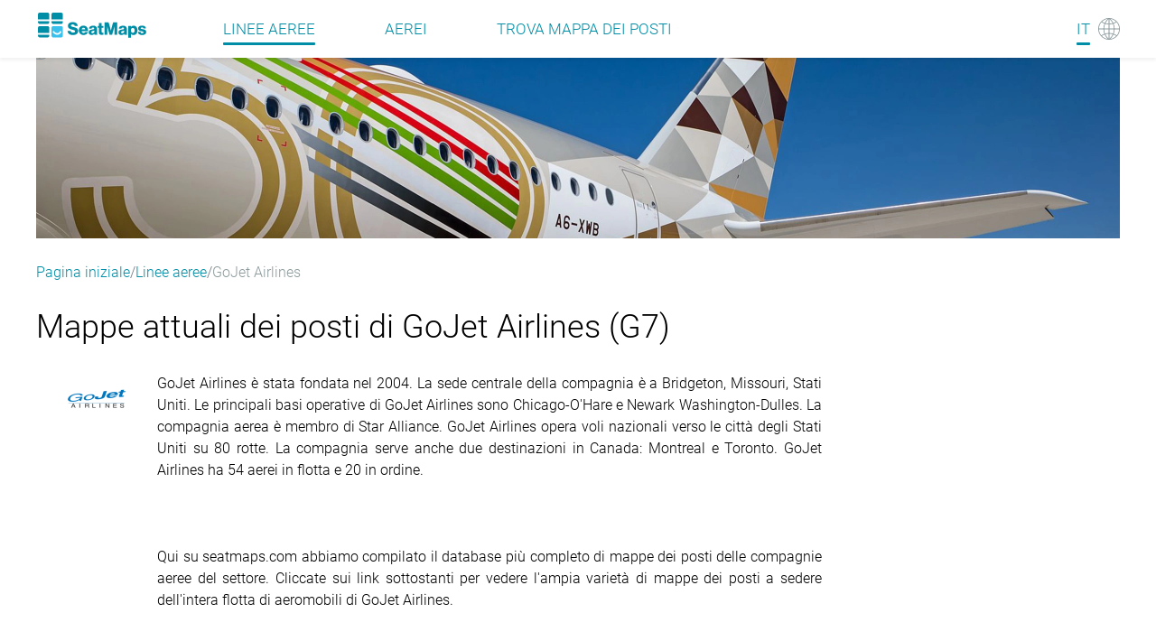

--- FILE ---
content_type: text/html
request_url: https://seatmaps.com/it/airlines/g7-gojet-airlines/
body_size: 25178
content:
<!DOCTYPE html><html lang="it"><head><title>Mappa dei posti dell'aerei GoJet Airlines (G7)</title><meta http-equiv="content-type" content="text/html; charset=utf-8"><meta name="description" content="Elenco attuale delle cabine degli aerei della GoJet Airlines (G7).  Panoramica e link alle regole per check-in, bagagli, bambini e animali domestici"><meta name="viewport" content="width=device-width, initial-scale=1.0"><link rel="canonical" href="https://seatmaps.com/it/airlines/g7-gojet-airlines/"><link rel="icon" type="image/png" href="/img/favicon16x16.png" sizes="16x16"><link rel="icon" type="image/png" href="/img/favicon32x32.png" sizes="32x32"><link rel="stylesheet" href="/css/main.css?v=1768409410945"><link rel="stylesheet" href="/css/navbar.css?v=1768409410945"><link rel="stylesheet" href="/css/footer.css?v=1768409410945"><script>window.dataLayer = window.dataLayer || [];
function gtag(){dataLayer.push(arguments);}
gtag('js', new Date());
gtag('config', 'G-1SQ44QYD58');
</script><link rel="stylesheet" href="/modules/airline/index.css?v=1768409410945"><link rel="stylesheet" href="/css/ui-css.css?v=1768409410945"><link rel="alternate" hreflang="ar" href="https://seatmaps.com/ar/airlines/g7-gojet-airlines/"><link rel="alternate" hreflang="de" href="https://seatmaps.com/de/airlines/g7-gojet-airlines/"><link rel="alternate" hreflang="el" href="https://seatmaps.com/el/airlines/g7-gojet-airlines/"><link rel="alternate" hreflang="en" href="https://seatmaps.com/airlines/g7-gojet-airlines/"><link rel="alternate" hreflang="es" href="https://seatmaps.com/es/airlines/g7-gojet-airlines/"><link rel="alternate" hreflang="fr" href="https://seatmaps.com/fr/airlines/g7-gojet-airlines/"><link rel="alternate" hreflang="id" href="https://seatmaps.com/id/airlines/g7-gojet-airlines/"><link rel="alternate" hreflang="it" href="https://seatmaps.com/it/airlines/g7-gojet-airlines/"><link rel="alternate" hreflang="ja" href="https://seatmaps.com/ja/airlines/g7-gojet-airlines/"><link rel="alternate" hreflang="ko" href="https://seatmaps.com/ko/airlines/g7-gojet-airlines/"><link rel="alternate" hreflang="pl" href="https://seatmaps.com/pl/airlines/g7-gojet-airlines/"><link rel="alternate" hreflang="pt" href="https://seatmaps.com/pt/airlines/g7-gojet-airlines/"><link rel="alternate" hreflang="ru" href="https://seatmaps.com/ru/airlines/g7-gojet-airlines/"><link rel="alternate" hreflang="sv" href="https://seatmaps.com/sv/airlines/g7-gojet-airlines/"><link rel="alternate" hreflang="tr" href="https://seatmaps.com/tr/airlines/g7-gojet-airlines/"><link rel="alternate" hreflang="uk" href="https://seatmaps.com/uk/airlines/g7-gojet-airlines/"><link rel="alternate" hreflang="vi" href="https://seatmaps.com/vi/airlines/g7-gojet-airlines/"><link rel="alternate" hreflang="zh-CN" href="https://seatmaps.com/zh-CN/airlines/g7-gojet-airlines/"><link rel="alternate" hreflang="zh-TW" href="https://seatmaps.com/zh-TW/airlines/g7-gojet-airlines/"><link rel="alternate" hreflang="x-default" href="https://seatmaps.com/airlines/g7-gojet-airlines/"><script type="application/ld+json">{"@context":"http://schema.org/","@type":"Airline","name":"Mappa dei posti dell'aerei GoJet Airlines (G7)","description":"Elenco attuale delle cabine degli aerei della GoJet Airlines (G7).  Panoramica e link alle regole per check-in, bagagli, bambini e animali domestici","url":"https://seatmaps.com/it/airlines/g7-gojet-airlines/","logo":"https://seatmaps.com/assets/logo/logo-G7.png","iataCode":"G7","contactPoint":[{"@type":"ContactPoint","email":"info@seatmaps.com","contactType":"info@seatmaps.com","areaServed":["United States","Canada","United Kingdom","Australia","New Zealand","Germany","India","Saudi Arabia","United Arab Emirates","Japan","Russia","Ukraine","France","Germany","Italy","Portugal","Spain","Czech Republic","Poland","Turkey","China","South Korea","Brazil","Argentina","Netherlands","Indonesia","Philippines"],"contactOption":["HearingImpairedSupported"],"availableLanguage":["English","Japanese","Russian","Ukranian","French","German","Italian","Portuguese","Spanish","Poland","Arabic","Turkish","Chinese","Korean","Hindi"]}],"sameAs":[],"aggregateRating":{"@type":"AggregateRating","ratingValue":4.86,"ratingCount":425,"bestRating":5,"worstRating":1}}
</script><script type="application/ld+json">{"@context":"http://schema.org","@type":"BreadcrumbList","itemListElement":[{"@type":"ListItem","position":1,"item":{"@id":"https://seatmaps.com/it/","name":"Pagina iniziale"}},{"@type":"ListItem","position":3,"item":{"@id":"/it/airlines/","name":"Linee aeree"}},{"@type":"ListItem","position":4,"item":{"@id":"/it/airlines/g7-gojet-airlines/","name":"GoJet Airlines"}}]}
</script><link rel="preconnect" href="https://a.pub.network/" crossorigin><link rel="preconnect" href="https://b.pub.network/" crossorigin><link rel="preconnect" href="https://c.pub.network/" crossorigin><link rel="preconnect" href="https://d.pub.network/" crossorigin><link rel="preconnect" href="https://secure.quantserve.com/" crossorigin><link rel="preconnect" href="https://rules.quantcount.com/" crossorigin><link rel="preconnect" href="https://pixel.quantserve.com/" crossorigin><link rel="preconnect" href="https://cmp.quantcast.com/" crossorigin><link rel="preconnect" href="https://btloader.com/" crossorigin><link rel="preconnect" href="https://api.btloader.com/" crossorigin><link rel="preconnect" href="https://confiant-integrations.global.ssl.fastly.net" crossorigin><script data-cfasync="false" type="text/javascript">var freestar = freestar || {};
          freestar.queue = freestar.queue || [];
          freestar.config = freestar.config || {};
          freestar.config.enabled_slots = [];
          freestar.initCallback = function () { (freestar.config.enabled_slots.length === 0) ? freestar.initCallbackCalled = false : freestar.newAdSlots(freestar.config.enabled_slots) }
</script></head><body style="min-height: 100vh;width: 100vw; max-width: 100%;"><div class="wrapper" id="main"><header class="navbar flex"><div class="container-xl navbar__container"><div class="navbar__body flex" id="upper-navbar"><div class="navbar__logo logo-wrap flex"><a class="navbar-brand" href="/it/" aria-label="Home"></a></div><div class="navbar__toggler"><span class="navbar__toggler-icon"></span></div><span class="lang-item"><a href="#" aria-label="Language"><span class="navbar__lang-lang" id="lang-icon">IT</span><span class="navbar__lang-icon" id="lang-icon"></span></a></span><div class="navbar__language-switcher"><ul><li><a href="/ar/airlines/g7-gojet-airlines/" data-lang="ar">AR - العربية</a></li><li><a href="/de/airlines/g7-gojet-airlines/" data-lang="de">DE - Deutsch</a></li><li><a href="/el/airlines/g7-gojet-airlines/" data-lang="el">EL - Ελληνικά</a></li><li><a href="/airlines/g7-gojet-airlines/" data-lang="en">EN - English</a></li><li><a href="/es/airlines/g7-gojet-airlines/" data-lang="es">ES - Español</a></li><li><a href="/fr/airlines/g7-gojet-airlines/" data-lang="fr">FR - Français</a></li><li><a href="/id/airlines/g7-gojet-airlines/" data-lang="id">ID - Bahasa</a></li><li><a class="active" href="/it/airlines/g7-gojet-airlines/" data-lang="it">IT - Italiano</a></li><li><a href="/ja/airlines/g7-gojet-airlines/" data-lang="ja">JA - 日本語</a></li><li><a href="/ko/airlines/g7-gojet-airlines/" data-lang="ko">KO - 한국어</a></li><li><a href="/pl/airlines/g7-gojet-airlines/" data-lang="pl">PL - Polski</a></li><li><a href="/pt/airlines/g7-gojet-airlines/" data-lang="pt">PT - Português</a></li><li><a href="/ru/airlines/g7-gojet-airlines/" data-lang="ru">RU - Русский</a></li><li><a href="/sv/airlines/g7-gojet-airlines/" data-lang="sv">SV - Svenska</a></li><li><a href="/tr/airlines/g7-gojet-airlines/" data-lang="tr">TR - Türkçe</a></li><li><a href="/uk/airlines/g7-gojet-airlines/" data-lang="uk">UK - Українська</a></li><li><a href="/vi/airlines/g7-gojet-airlines/" data-lang="vi">VI - Tiếng Việt</a></li><li><a href="/zh-CN/airlines/g7-gojet-airlines/" data-lang="zh-CN">ZH-CN - 简体中文</a></li><li><a href="/zh-TW/airlines/g7-gojet-airlines/" data-lang="zh-TW">ZH-TW - 繁體中文</a></li></ul></div><div class="navbar__menu flex" id="menu"><nav class="navbar__menu-body flex"><ul class="flex"><li class="navbar__menu-item active"><a href="/it/airlines/">Linee aeree </a></li><li class="navbar__menu-item"><a href="/it/aircraft/">Aerei </a></li><li class="navbar__menu-item"><a href="/it/" aria-label="Find">Trova mappa dei posti </a></li></ul></nav></div></div></div></header><div class="content" style="min-height: 100vh;width: 100vw; max-width: 100%;"><div class="container-xl airline-page no-children"><picture class="airline-page__top-banner"><img src="/img/banners/G-top-banner.webp" alt="Top banner" width="1200" height="200"></picture><nav aria-label="breadcrumb"><ol class="breadcrumb"><li class="breadcrumb-item"><a href="https://seatmaps.com/it/">Pagina iniziale</a></li><li class="breadcrumb-item"><a href="/it/airlines/">Linee aeree</a></li><li class="breadcrumb-item active" aria-current="page">GoJet Airlines </li></ol></nav><div class="airline-page__body"><main class="airline-page__content"><section class="content-header"><h1 class="content-header__title header-title">Mappe attuali dei posti di GoJet Airlines (G7)</h1><div class="content-header__content"><div class="content-header__airline-logo"><img src="https://seatmaps.com/assets/logo/logo-G7.png" alt="Airline logo" width="64" height="64" loading="lazy"></div><div class="truncated"><p>GoJet Airlines è stata fondata nel 2004. La sede centrale della compagnia è a Bridgeton, Missouri, Stati Uniti. Le principali basi operative di GoJet Airlines sono Chicago-O'Hare e Newark Washington-Dulles. La compagnia aerea è membro di Star Alliance. GoJet Airlines opera voli nazionali verso le città degli Stati Uniti su 80 rotte. La compagnia serve anche due destinazioni in Canada: Montreal e Toronto. GoJet Airlines ha 54 aerei in flotta e 20 in ordine.</br></br> <br><br>Qui su seatmaps.com abbiamo compilato il database più completo di mappe dei posti delle compagnie aeree del settore. Cliccate sui link sottostanti per vedere l'ampia varietà di mappe dei posti a sedere dell'intera flotta di aeromobili di GoJet Airlines.</p></div></div></section><aside class="secret-block horizontal-wide"><div class="secret-block__content"><div id="seatmaps_leaderboard_home" align="center" data-freestar-ad="__336x280 __970x90"><script data-cfasync="false" type="text/javascript">freestar.config.enabled_slots.push({ placementName: "seatmaps_leaderboard_home", slotId: "seatmaps_leaderboard_home" });</script></div></div></aside><aside class="secret-block horizontal-narrow"><div class="secret-block__content"><div id="seatmaps_sidebar_right_mobile" align="center" data-freestar-ad="__336x280 __300x600"><script data-cfasync="false" type="text/javascript">freestar.config.enabled_slots.push({ placementName: "seatmaps_sidebar_right", slotId: "seatmaps_sidebar_right_mobile" });</script></div></div></aside><section class="airline-page__info"><div class="airline-tabs"><div class="tabs-wrapper"><ul><li class="tab active" id="0"><h2>GoJet Airlines</h2></li></ul></div><div class="tabs-content"><div class="tabs-content__body active" data-content="tab0"><div class="logo-block"><div class="tabs-logo"><img src="https://seatmaps.com/assets/logo/logo-G7.png" alt="Airline logo" width="64" height="64" loading="lazy"></div></div><div class="info-block"><div class="info-block__fleet"><h2>Flotta</h2><ul class="fleet-content"><li class="fleet-content-item"><h4 class="fleet-list__header">Bombardier</h4><ul><li><span class="list-item__icon"></span><a href="/it/airlines/g7-gojet-airlines/bombardier-crj-700/" title="Bombardier CRJ-700">Bombardier CRJ-700</a><span class="aircraft-count">1 tipo</span></li></ul></li></ul></div><dl class="info-block__accordion" id="accordion"><dt class="accordion-item"><h2><span class="accordion-item__logo checkin"></span><span class="accordion-item__title">Check-in</span></h2></dt><dd class="accordion-item__content"><p>È possibile effettuare il check-in per il volo GoJet Airlines con le seguenti opzioni: check-in online (Web check-in), check-in mobile, check-in al banco in aeroporto, check-in al chiosco in aeroporto o chiamando il servizio clienti GoJet Airlines. Il check-in online inizia 24 ore prima della partenza e termina 60 minuti prima della partenza. I banchi del check-in aprono tre ore prima della partenza e chiudono 60 minuti prima della partenza.</p><a class="read-more" href="https://www.gojetairlines.com/passenger-resources/" target="_blank" title="GoJet Airlines checkin-info-link" rel="noopener noreferrer">GoJet Airlines regole di check-in<span class="read-more__icon"><img class="read-more__img" src="/img/icons/datepicker-next.svg" alt="arrow" loading="lazy"></span></a></dd><dt class="accordion-item"><h2><span class="accordion-item__logo baggage"></span><span class="accordion-item__title">Bagagli</span></h2></dt><dd class="accordion-item__content"><p>A bordo è possibile portare un bagaglio a mano e un oggetto personale. Le dimensioni massime del bagaglio a mano sono 22 x 35 x 56 cm. Sono comprese le maniglie e le ruote. Le dimensioni massime dell'oggetto personale sono 22 x 25 x 43 cm. La compagnia aerea non prevede una franchigia bagaglio gratuita. Per calcolare il costo del bagaglio è necessario utilizzare il calcolatore (https://www.united.com/en/us/baggage-calculator/any-flights).</p><a class="read-more" href="https://www.united.com/en/us/fly/baggage.html" target="_blank" title="GoJet Airlines baggage-info-link" rel="noopener noreferrer">GoJet Airlines regole per i bagagli<span class="read-more__icon"><img class="read-more__img" src="/img/icons/datepicker-next.svg" alt="arrow" loading="lazy"></span></a></dd><dt class="accordion-item"><h2><span class="accordion-item__logo minors"></span><span class="accordion-item__title">Minori non accompagnati</span></h2></dt><dd class="accordion-item__content"><p>I bambini di età superiore ai 12 anni possono viaggiare da soli. La compagnia aerea fornisce un servizio di accompagnamento per i minori. Il servizio non è obbligatorio e viene fornito su richiesta dei genitori/tutori.</p><a class="read-more" href="https://www.gojetairlines.com/passenger-resources/" target="_blank" title="GoJet Airlines minors-info-link" rel="noopener noreferrer">Minori non accompagnati presso GoJet Airlines<span class="read-more__icon"><img class="read-more__img" src="/img/icons/datepicker-next.svg" alt="arrow" loading="lazy"></span></a></dd><dt class="accordion-item"><h2><span class="accordion-item__logo infants"></span><span class="accordion-item__title">Bambini</span></h2></dt><dd class="accordion-item__content"><p>Sono considerati neonati i bambini di età inferiore ai due anni. I neonati di età inferiore ai sette giorni non possono volare. I neonati possono viaggiare senza un posto privato sull'aereo, in braccio a un adulto che li accompagna. Su richiesta del genitore/tutore, un neonato può acquistare un posto a sedere alla tariffa per neonati. I bambini di età superiore ai due anni devono avere un proprio posto a sedere sull'aereo.</p><a class="read-more" href="https://www.gojetairlines.com/passenger-resources/" target="_blank" title="GoJet Airlines infants-info-link" rel="noopener noreferrer">GoJet Airlines Viaggio con i bambini<span class="read-more__icon"><img class="read-more__img" src="/img/icons/datepicker-next.svg" alt="arrow" loading="lazy"></span></a></dd><dt class="accordion-item"><h2><span class="accordion-item__logo pets"></span><span class="accordion-item__title">Animali domestici</span></h2></dt><dd class="accordion-item__content"><p>Gli animali domestici possono essere trasportati in cabina e nel bagaglio registrato. Le compagnie aeree accettano solo due cani in cabina sulla maggior parte dei voli. È ammesso un solo cane o gatto adulto in ciascun trasportino. Le borse a pareti rigide non possono essere più grandi di 44 cm x 30 cm x 19 cm e le borse a pareti morbide non possono essere più grandi di 46 cm x 28 cm x 28 cm.</p><a class="read-more" href="https://www.gojetairlines.com/passenger-resources/" target="_blank" title="GoJet Airlines pets-info-link" rel="noopener noreferrer">GoJet Airlines Viaggiare con animali<span class="read-more__icon"><img class="read-more__img" src="/img/icons/datepicker-next.svg" alt="arrow" loading="lazy"></span></a></dd></dl></div></div></div></div></section><section class="airline-page__cross-links"><h2 class="cross-links__header">Mappe dei posti in altre compagnie</h2><div class="interlink-tabs--wrap tabs"><div class="cross-tab tab-wrap" data-uid="1" data-content="content1"><h2 class="tab-title">La stessa alleanza</h2></div><div class="interlink-tabs--content interlink-tabs--content-visible cross-content tab-content" id="content1"><ul class="static-list"><li><a href="/it/airlines/k6-air-cambodia/" title="Air Cambodia">Air Cambodia</a></li><li><a href="/it/airlines/y2-air-century-acsa/" title="Air Century - ACSA">Air Century - ACSA</a></li><li><a href="/it/airlines/a6-air-travel/" title="Air Travel">Air Travel</a></li><li><a href="/it/airlines/od-batik-air-malaysia/" title="Batik Air Malaysia">Batik Air Malaysia</a></li><li><a href="/it/airlines/dg-cebgo/" title="Cebgo">Cebgo</a></li><li><a href="/it/airlines/ce-chalair/" title="Chalair Aviation">Chalair Aviation</a></li><li><a href="/it/airlines/xc-corendon-airlines/" title="Corendon Airlines">Corendon Airlines</a></li><li><a href="/it/airlines/bf-french-bee/" title="French Bee">French Bee</a></li><li><a href="/it/airlines/cn-grand-china-air/" title="Grand China Air">Grand China Air</a></li><li><a href="/it/airlines/hu-hainan-airlines/" title="Hainan Airlines">Hainan Airlines</a></li><li><a href="/it/airlines/yb-harbour-air-seaplanes/" title="Harbour Air Seaplanes">Harbour Air Seaplanes</a></li><li><a href="/it/airlines/i2-iberia-express/" title="Iberia Express">Iberia Express</a></li><li><a href="/it/airlines/eo-ikar/" title="Ikar">Ikar</a></li><li><a href="/it/airlines/xe-jsx-air/" title="JSX Air">JSX Air</a></li><li><a href="/it/airlines/jt-lion-air/" title="Lion Air">Lion Air</a></li><li><a href="/it/airlines/vq-novoair/" title="Novoair">Novoair</a></li><li><a href="/it/airlines/sha-shree-airlines/" title="Shree Airlines">Shree Airlines</a></li><li><a href="/it/airlines/oo-skywest/" title="SkyWest Airlines">SkyWest Airlines</a></li><li><a href="/it/airlines/5n-smartavia/" title="Smartavia">Smartavia</a></li><li><a href="/it/airlines/7g-starflyer/" title="StarFlyer">StarFlyer</a></li><li><a href="/it/airlines/u6-ural-airlines/" title="Ural Airlines">Ural Airlines</a></li><li><a href="/it/airlines/ut-utair/" title="UTair">UTair</a></li><li><a href="/it/airlines/rt-uvt-aero/" title="UVT aero">UVT aero</a></li><li><a href="/it/airlines/ozw-virgin-australia-regional/" title="Virgin Australia Regional">Virgin Australia Regional</a></li><li><a href="/it/airlines/wi-white-airways/" title="White Airways">White Airways</a></li></ul></div><div class="cross-tab tab-wrap" data-uid="2" data-content="content2"><h2 class="tab-title">Lo stesso continente</h2></div><div class="interlink-tabs--content aircraft-airlines--interlinks tab-content cross-content" id="content2"><ul class="static-list"><li><a href="/it/airlines/5d-aeromexico-connect/" title="AeroMexico Connect - Aerolitoral">AeroMexico Connect - Aerolitoral</a></li><li><a href="/it/airlines/as-alaska-airlines/" title="Alaska Airlines">Alaska Airlines</a></li><li><a href="/it/airlines/up-bahamasair/" title="Bahamasair">Bahamasair</a></li><li><a href="/it/airlines/5t-canadian-north/" title="Canadian North">Canadian North</a></li><li><a href="/it/airlines/lf-contour-aviation/" title="Contour Aviation">Contour Aviation</a></li><li><a href="/it/airlines/yv-mesa-airlines/" title="Mesa Airlines">Mesa Airlines</a></li><li><a href="/it/airlines/8p-pacific-coastal-airlines/" title="Pacific Coastal Airlines">Pacific Coastal Airlines</a></li></ul></div><div class="cross-tab tab-wrap" data-uid="3" data-content="content3"><h2 class="tab-title">Linee aeree popolari</h2></div><div class="interlink-tabs--content aircraft-airlines--interlinks tab-content cross-content" id="content3"><ul class="static-list"><li><a href="/it/airlines/a3-aegean-airlines/" title="Aegean Airlines">Aegean Airlines</a></li><li><a href="/it/airlines/am-aeromexico/" title="AeroMexico">AeroMexico</a></li><li><a href="/it/airlines/3h-air-inuit/" title="Air Inuit">Air Inuit</a></li><li><a href="/it/airlines/ak-airasia/" title="AirAsia">AirAsia</a></li><li><a href="/it/airlines/bt-airbaltic/" title="airBaltic">airBaltic</a></li><li><a href="/it/airlines/x9-avion-express/" title="Avion Express">Avion Express</a></li><li><a href="/it/airlines/u2-easyjet-uk/" title="easyJet UK">easyJet UK</a></li><li><a href="/it/airlines/gf-gulf-air/" title="Gulf Air">Gulf Air</a></li><li><a href="/it/airlines/h7-hisky/" title="HiSky">HiSky</a></li><li><a href="/it/airlines/jq-jetstar-airways/" title="Jetstar Airways">Jetstar Airways</a></li><li><a href="/it/airlines/om-miat-mongolian/" title="MIAT Mongolian Airlines">MIAT Mongolian Airlines</a></li><li><a href="/it/airlines/d8-norwegian-air-sweden/" title="Norwegian Air Sweden">Norwegian Air Sweden</a></li><li><a href="/it/airlines/oy-omni-air-international/" title="Omni Air International">Omni Air International</a></li><li><a href="/it/airlines/qr-qatar-airways/" title="Qatar Airways">Qatar Airways</a></li><li><a href="/it/airlines/9r-satena/" title="SATENA">SATENA</a></li><li><a href="/it/airlines/pq-skyup-airlines/" title="SkyUp Airlines">SkyUp Airlines</a></li><li><a href="/it/airlines/sy-sun-country-airlines/" title="Sun Country Airlines">Sun Country Airlines</a></li><li><a href="/it/airlines/wf-wideroe/" title="Widerøe">Widerøe</a></li></ul></div></div></section></main><aside class="secret-block vertical"><div class="secret-block__content"><div id="seatmaps_sidebar_right" align="center" data-freestar-ad="__336x280 __300x600"><script data-cfasync="false" type="text/javascript">freestar.config.enabled_slots.push({ placementName: "seatmaps_sidebar_right", slotId: "seatmaps_sidebar_right" });</script></div></div></aside></div><div class="missed-smth-block" title="Manca qualcosa?" data-message-body="Ciao,

vorrei che tu aggiungessi [            ]
for airline GoJet Airlines to Seatmaps.com database.

* Lo prenderò per un volo imminente [       ] e necessito di una mappa dei posti per aiutarmi a determinare il miglior posto.

OR

* Ho già usato un aereo da questa compagnia e posso recensirlo.

- Ho preso il volo [      ] con posto [     ] in
prima [    ]
business [    ]
economy [    ] classe.

- Il posto sembrava averle le seguenti caratteristiche
[                            ].

- L’aereo ha [   ] classi:
posti [    ] di prima classe
posti [    ] di classe business
posti [    ] di classe economy 

------------
Puoi inviarci le tue foto e la mappa dei posti di questo aereo.
"><span class="missed-smth__btn"></span></div></div></div><footer class="footer flex"><div class="container-xl"><div class="footer__body grid"><div class="footer__info flex"><div class="footer__logo logo-wrap flex"><a href="/it/"><img class="logo" src="/img/logo-footer.svg" alt="seatmaps.com" width="115" height="27" loading="lazy"></a></div><div class="footer__info-text"><p>© Quicket GmbH | SeatMaps Ltd. 2026</p></div></div><nav class="footer__menu"><ul class="menu-row"><li class="nav-item"><a class="nav-link" href="/it/about/">Chi siamo</a></li><li class="nav-item lower-menu-item"><a class="nav-link" href="/it/site-map/">Site Map</a></li><li class="nav-item lower-menu-item"><a class="nav-link" href="/it/faq/">Domande frequenti</a></li><li class="nav-item"><a class="nav-link" href="/it/privacy-policy/">Informativa Privacy</a></li><li class="nav-item"><a class="nav-link" href="/it/imprint/">Marchio</a></li><li class="nav-item terms-conditions"><a class="nav-link" href="/it/terms-of-service/">Termini &amp; Condizioni</a></li><li class="nav-item terms-conditions"><a class="nav-link feedback-link" href="#">Feedback</a></li><li class="nav-item privacy-manager"><button id="pmLink">Preferenze sulla privacy</button></li></ul></nav></div></div><div class="cookies-toast container-xl hidden" id="cookies-toast"><div class="toast-body"><div class="toast-info"><p>By continuing to use seatmaps.com you will be agreeing to the website <a href="/terms-of-service/">Terms and Conditions</a>, the <a href="/privacy-policy/">Privacy Policy</a>, and the <a href="/use-of-cookies/">Use Of Cookies</a> while using the website.</p></div><br><div class="toast-actions"><a role="button" href="/use-of-cookies/" aria-pressed="true">Uso della politica sui cookies</a><button id="btnAccept" type="button">Accetta</button></div></div></div></footer><script src="/js/jquery-3.6.0.min.js" defer></script><script src="/js/jquery-ui.min.js" defer></script><script src="/js/main.js?v=1768409410945" type="module" defer></script><script src="https://www.googletagmanager.com/gtag/js?id=G-1SQ44QYD58" defer></script><script src="/modules/airline/index.js?v=1768409410945" defer type="module"></script><script src="https://a.pub.network/seatmaps-com/pubfig.min.js" data-cfasync="false" defer></script></div></body></html>

--- FILE ---
content_type: text/plain;charset=UTF-8
request_url: https://c.pub.network/v2/c
body_size: -112
content:
35c8625a-b0fb-44a3-b3f4-fffb6bac0dd1

--- FILE ---
content_type: text/plain;charset=UTF-8
request_url: https://c.pub.network/v2/c
body_size: -258
content:
f6c0d498-21bf-4e80-942e-cc8c8e61c0bd

--- FILE ---
content_type: image/svg+xml
request_url: https://seatmaps.com/img/icons/checkin.svg
body_size: 4369
content:
<svg width="21" height="18" viewBox="0 0 21 18" fill="none" xmlns="http://www.w3.org/2000/svg">
<path d="M0.549583 0.0108409H9.40886C9.95845 0.0108409 10.4531 0.227659 10.8158 0.585409C11.1785 0.943159 11.3984 1.431 11.3984 1.97304V15.0472C11.3984 15.5892 11.1785 16.0771 10.8158 16.4348C10.4531 16.7926 9.95845 17.0094 9.40886 17.0094H0.549583C0.252808 17.0094 0 16.7709 0 16.4673V0.542045C0 0.249341 0.241817 0 0.549583 0V0.0108409ZM9.40886 1.08409H1.09917V15.9253H9.40886C9.65068 15.9253 9.8815 15.8277 10.0464 15.6651C10.2113 15.5025 10.3102 15.2857 10.3102 15.0363V1.9622C10.3102 1.7237 10.2113 1.49604 10.0464 1.33343C9.8815 1.17082 9.66167 1.07325 9.40886 1.07325V1.08409Z" fill="#008DA6"/>
<path d="M10.8486 6.42822H18.8396C19.1363 6.42822 19.3891 6.66672 19.3891 6.97027V14.0385C19.3891 14.3312 19.1473 14.5806 18.8396 14.5806H10.8486C10.5518 14.5806 10.299 14.3421 10.299 14.0385V6.97027C10.299 6.67756 10.5408 6.42822 10.8486 6.42822ZM18.29 7.50147H11.3982V13.4857H18.29V7.50147Z" fill="#008DA6"/>
<path d="M16.1466 6.97011C16.1466 6.82917 16.0587 6.70992 15.9158 6.66656C15.707 6.60151 15.4871 6.75329 15.4871 6.97011V7.62056C15.4871 7.76149 15.5751 7.88074 15.7179 7.9241C15.9268 7.98915 16.1466 7.83738 16.1466 7.62056V6.97011ZM15.4871 13.4313C15.4871 13.5722 15.5751 13.6915 15.7179 13.7348C15.9268 13.7999 16.1466 13.6481 16.1466 13.4313V12.7808C16.1466 12.6399 16.0587 12.5206 15.9158 12.4773C15.707 12.4122 15.4871 12.564 15.4871 12.7808V13.4313ZM15.4871 11.4908C15.4871 11.6317 15.5751 11.7509 15.7179 11.7943C15.9268 11.8594 16.1466 11.7076 16.1466 11.4908V10.8403C16.1466 10.6994 16.0587 10.5801 15.9158 10.5368C15.707 10.4717 15.4871 10.6235 15.4871 10.8403V11.4908ZM15.4871 9.55024C15.4871 9.69117 15.5751 9.81042 15.7179 9.85379C15.9268 9.91883 16.1466 9.76706 16.1466 9.55024V8.89979C16.1466 8.75885 16.0587 8.6396 15.9158 8.59624C15.707 8.5312 15.4871 8.68297 15.4871 8.89979V9.55024Z" fill="#008DA6"/>
<path d="M10.8376 5.38732L19.3342 4.76939C19.62 4.74771 19.8728 4.95368 19.9167 5.22471L20.9939 12.2063C21.0379 12.499 20.829 12.77 20.5323 12.8133L18.9165 13.0518C18.6197 13.0952 18.3449 12.8892 18.301 12.5965C18.301 12.5748 18.29 12.5423 18.29 12.5206V7.50147L10.8486 7.5013C10.5518 7.5013 10.299 7.2628 10.299 6.95925V5.91853C10.299 5.62582 10.5408 5.38732 10.8376 5.37648V5.38732ZM18.9055 5.87516L11.3982 6.41721H18.8396C18.8945 6.41721 18.9495 6.42805 18.9934 6.43889L18.9055 5.86432V5.87516ZM19.8288 11.8377L19.3891 8.95398V11.9027L19.8288 11.8377Z" fill="#008DA6"/>
<path d="M5.69387 3.81543C6.62816 3.81543 7.46353 4.18402 8.07906 4.79111C8.6836 5.38736 9.06831 6.22211 9.06831 7.14359C9.06831 8.06506 8.69459 8.88897 8.07906 9.49606C7.47452 10.0923 6.62816 10.4717 5.69387 10.4717C4.75958 10.4717 3.92421 10.1032 3.30868 9.49606C2.70413 8.89981 2.31943 8.06506 2.31943 7.14359C2.31943 6.22211 2.69314 5.3982 3.30868 4.79111C3.91322 4.19486 4.75958 3.81543 5.69387 3.81543ZM7.29865 5.54997C6.89196 5.14886 6.32039 4.88868 5.69387 4.88868C5.06734 4.88868 4.49578 5.13802 4.08908 5.54997C3.68239 5.95109 3.41859 6.51481 3.41859 7.13275C3.41859 7.75068 3.6714 8.3144 4.08908 8.71552C4.49578 9.11663 5.06734 9.37681 5.69387 9.37681C6.32039 9.37681 6.89196 9.12747 7.29865 8.71552C7.70534 8.3144 7.96914 7.75068 7.96914 7.13275C7.96914 6.51481 7.71633 5.95109 7.29865 5.54997Z" fill="#008DA6"/>
<path d="M5.69387 3.81543C6.22147 3.81543 6.6498 4.25991 6.90261 4.99709C7.10046 5.56081 7.22137 6.31968 7.22137 7.14359C7.22137 7.96749 7.10046 8.72636 6.90261 9.29008C6.6498 10.0164 6.22147 10.4717 5.69387 10.4717C5.16627 10.4717 4.73725 10.0273 4.48445 9.29008C4.2866 8.72636 4.16569 7.96749 4.16569 7.14359C4.16569 6.31968 4.2866 5.56081 4.48445 4.99709C4.73725 4.27075 5.16627 3.81543 5.69387 3.81543ZM5.86939 5.344C5.77047 5.06213 5.70486 4.88868 5.69387 4.88868C5.68288 4.88868 5.61659 5.06213 5.51766 5.344C5.36378 5.78847 5.26485 6.42809 5.26485 7.13275C5.26485 7.84824 5.36378 8.47702 5.51766 8.92149C5.61659 9.20336 5.68288 9.37681 5.69387 9.37681C5.70486 9.37681 5.77047 9.20336 5.86939 8.92149C6.02328 8.47702 6.1222 7.8374 6.1222 7.13275C6.1222 6.41725 6.02328 5.78847 5.86939 5.344Z" fill="#008DA6"/>
<path d="M2.8798 7.67467C2.58302 7.67467 2.33022 7.43617 2.33022 7.13262C2.33022 6.83992 2.57203 6.59058 2.8798 6.59058H8.45257C8.74935 6.59058 9.00216 6.82908 9.00216 7.13262C9.00216 7.42533 8.76034 7.67467 8.45257 7.67467H2.8798Z" fill="#008DA6"/>
<path d="M2.68179 14.3744C2.38502 14.3744 2.13221 14.1359 2.13221 13.8323C2.13221 13.5396 2.37403 13.2903 2.68179 13.2903H8.93605C9.23282 13.2903 9.48563 13.5288 9.48563 13.8323C9.48563 14.125 9.24382 14.3744 8.93605 14.3744H2.68179Z" fill="#008DA6"/>
</svg>
